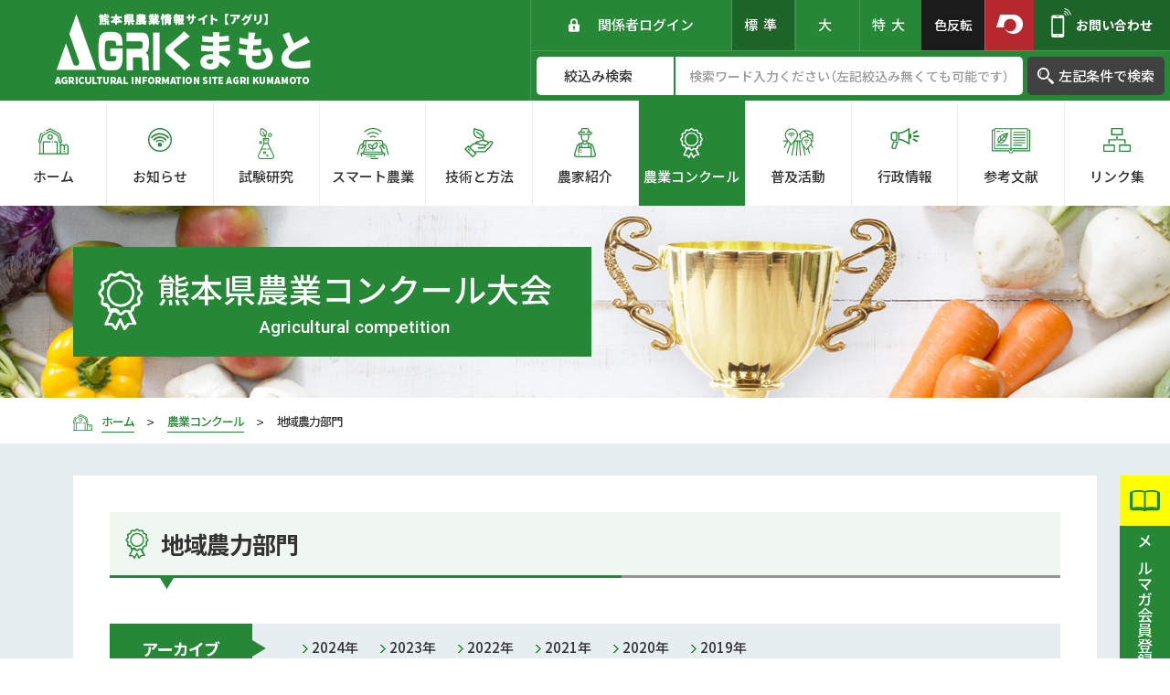

--- FILE ---
content_type: text/html; charset=UTF-8
request_url: https://agri-kumamoto.jp/contest/local/
body_size: 16734
content:
<!DOCTYPE html>
<html class="pc  no-js" lang="ja" prefix="og: http://ogp.me/ns#" data-view="preview" data-page="local" data-type="dir" data-root="/" data-assets="/wp-content/themes/agri-kumamoto_2019/assets/" id="top">

<head>
  <meta charset="utf-8">
  <meta http-equiv="X-UA-Compatible" content="IE=edge">
  <meta name="viewport" content="width=device-width, initial-scale=1">
    <title>地域農力部門｜農業コンクール｜アグリくまもと</title>
      <meta name="description" content="熊本県農業情報サイト「アグリくまもと」は、台風対策情報などの緊急情報や「スマート農業」に関する情報、最新の試験研究の成果など、農業経営に役立つ多彩な情報をワンストップで迅速に提供するホームページです。">
    <meta name="format-detection" content="telephone=no">
  <meta property="og:locale" content="ja_JP">
  <meta property="og:title" content="地域農力部門｜農業コンクール｜アグリくまもと">
      <meta property="og:description" content="熊本県農業情報サイト「アグリくまもと」は、台風対策情報などの緊急情報や「スマート農業」に関する情報、最新の試験研究の成果など、農業経営に役立つ多彩な情報をワンストップで迅速に提供するホームページです。">
    <meta property="og:type" content="article">
  <meta property="og:url" content="https://agri-kumamoto.jp/contest/local/">
  <meta property="og:image" content="https://agri-kumamoto.jp/wp-content/themes/agri-kumamoto_2019/assets/images/outside/og-image.jpg">
  <meta property="og:site_name" content="アグリくまもと">
  <meta name="twitter:card" content="summary_large_image">
  <meta name="twitter:title" content="地域農力部門｜農業コンクール｜アグリくまもと">
  <meta name="twitter:site" content="アグリくまもと">
  <meta name="twitter:url" content="https://agri-kumamoto.jp/contest/local/">
  <meta name="twitter:image:src" content="https://agri-kumamoto.jp/wp-content/themes/agri-kumamoto_2019/assets/images/outside/og-image.jpg">
  <meta name="apple-mobile-web-app-title" content="アグリくまもと">
  <meta name="application-name" content="アグリくまもと">
  <link rel="canonical" href="https://agri-kumamoto.jp/contest/local/">
  <link rel="shortcut icon" href="https://agri-kumamoto.jp/wp-content/themes/agri-kumamoto_2019/assets/images/outside/favicon.ico">
  <link rel="icon" href="https://agri-kumamoto.jp/wp-content/themes/agri-kumamoto_2019/assets/images/outside/favicon.ico">
  <link rel="apple-touch-icon-precomposed" href="https://agri-kumamoto.jp/wp-content/themes/agri-kumamoto_2019/assets/images/outside/apple-touch-icon.png">
  <link rel="stylesheet" href="https://cdn.jsdelivr.net/npm/yakuhanjp@3.3.1/dist/css/yakuhanjp.min.css">
  <link rel="stylesheet" href="https://agri-kumamoto.jp/wp-content/themes/agri-kumamoto_2019/assets/css/style.min.css?11910112153634
">
  <script>
    (function(html) {
      html.className = html.className.replace(/\bno-js\b/, 'js  ef')
    })(document.documentElement);
  </script>
  <script src="//ajax.googleapis.com/ajax/libs/webfont/1.6.26/webfont.js"></script>
  <script>
    WebFont.load({
      google: {
        families: ['Noto Sans JP:400,500,700', 'Roboto:400,500,700']
      },
      timeout: 2000,
    });
  </script>
      <!-- Global site tag (gtag.js) - Google Analytics -->
    <script async src="https://www.googletagmanager.com/gtag/js?id=UA-149020986-7"></script>
    <script>
      window.dataLayer = window.dataLayer || [];

      function gtag() {
        dataLayer.push(arguments);
      }
      gtag('js', new Date());

      gtag('config', 'UA-149020986-7');
    </script>
    <!-- Global site tag (gtag.js) - Google Analytics -->
    <script async src="https://www.googletagmanager.com/gtag/js?id=G-3K5K9MRKXB"></script>
    <script>
      window.dataLayer = window.dataLayer || [];

      function gtag() {
        dataLayer.push(arguments);
      }
      gtag('js', new Date());

      gtag('config', 'G-3K5K9MRKXB');
    </script>
    <meta name='robots' content='max-image-preview:large' />
<link rel='stylesheet' id='wp-block-library-css'  href='https://agri-kumamoto.jp/wp-includes/css/dist/block-library/style.min.css?ver=5.9.12' type='text/css' media='all' />
<style id='global-styles-inline-css' type='text/css'>
body{--wp--preset--color--black: #000000;--wp--preset--color--cyan-bluish-gray: #abb8c3;--wp--preset--color--white: #ffffff;--wp--preset--color--pale-pink: #f78da7;--wp--preset--color--vivid-red: #cf2e2e;--wp--preset--color--luminous-vivid-orange: #ff6900;--wp--preset--color--luminous-vivid-amber: #fcb900;--wp--preset--color--light-green-cyan: #7bdcb5;--wp--preset--color--vivid-green-cyan: #00d084;--wp--preset--color--pale-cyan-blue: #8ed1fc;--wp--preset--color--vivid-cyan-blue: #0693e3;--wp--preset--color--vivid-purple: #9b51e0;--wp--preset--gradient--vivid-cyan-blue-to-vivid-purple: linear-gradient(135deg,rgba(6,147,227,1) 0%,rgb(155,81,224) 100%);--wp--preset--gradient--light-green-cyan-to-vivid-green-cyan: linear-gradient(135deg,rgb(122,220,180) 0%,rgb(0,208,130) 100%);--wp--preset--gradient--luminous-vivid-amber-to-luminous-vivid-orange: linear-gradient(135deg,rgba(252,185,0,1) 0%,rgba(255,105,0,1) 100%);--wp--preset--gradient--luminous-vivid-orange-to-vivid-red: linear-gradient(135deg,rgba(255,105,0,1) 0%,rgb(207,46,46) 100%);--wp--preset--gradient--very-light-gray-to-cyan-bluish-gray: linear-gradient(135deg,rgb(238,238,238) 0%,rgb(169,184,195) 100%);--wp--preset--gradient--cool-to-warm-spectrum: linear-gradient(135deg,rgb(74,234,220) 0%,rgb(151,120,209) 20%,rgb(207,42,186) 40%,rgb(238,44,130) 60%,rgb(251,105,98) 80%,rgb(254,248,76) 100%);--wp--preset--gradient--blush-light-purple: linear-gradient(135deg,rgb(255,206,236) 0%,rgb(152,150,240) 100%);--wp--preset--gradient--blush-bordeaux: linear-gradient(135deg,rgb(254,205,165) 0%,rgb(254,45,45) 50%,rgb(107,0,62) 100%);--wp--preset--gradient--luminous-dusk: linear-gradient(135deg,rgb(255,203,112) 0%,rgb(199,81,192) 50%,rgb(65,88,208) 100%);--wp--preset--gradient--pale-ocean: linear-gradient(135deg,rgb(255,245,203) 0%,rgb(182,227,212) 50%,rgb(51,167,181) 100%);--wp--preset--gradient--electric-grass: linear-gradient(135deg,rgb(202,248,128) 0%,rgb(113,206,126) 100%);--wp--preset--gradient--midnight: linear-gradient(135deg,rgb(2,3,129) 0%,rgb(40,116,252) 100%);--wp--preset--duotone--dark-grayscale: url('#wp-duotone-dark-grayscale');--wp--preset--duotone--grayscale: url('#wp-duotone-grayscale');--wp--preset--duotone--purple-yellow: url('#wp-duotone-purple-yellow');--wp--preset--duotone--blue-red: url('#wp-duotone-blue-red');--wp--preset--duotone--midnight: url('#wp-duotone-midnight');--wp--preset--duotone--magenta-yellow: url('#wp-duotone-magenta-yellow');--wp--preset--duotone--purple-green: url('#wp-duotone-purple-green');--wp--preset--duotone--blue-orange: url('#wp-duotone-blue-orange');--wp--preset--font-size--small: 13px;--wp--preset--font-size--medium: 20px;--wp--preset--font-size--large: 36px;--wp--preset--font-size--x-large: 42px;}.has-black-color{color: var(--wp--preset--color--black) !important;}.has-cyan-bluish-gray-color{color: var(--wp--preset--color--cyan-bluish-gray) !important;}.has-white-color{color: var(--wp--preset--color--white) !important;}.has-pale-pink-color{color: var(--wp--preset--color--pale-pink) !important;}.has-vivid-red-color{color: var(--wp--preset--color--vivid-red) !important;}.has-luminous-vivid-orange-color{color: var(--wp--preset--color--luminous-vivid-orange) !important;}.has-luminous-vivid-amber-color{color: var(--wp--preset--color--luminous-vivid-amber) !important;}.has-light-green-cyan-color{color: var(--wp--preset--color--light-green-cyan) !important;}.has-vivid-green-cyan-color{color: var(--wp--preset--color--vivid-green-cyan) !important;}.has-pale-cyan-blue-color{color: var(--wp--preset--color--pale-cyan-blue) !important;}.has-vivid-cyan-blue-color{color: var(--wp--preset--color--vivid-cyan-blue) !important;}.has-vivid-purple-color{color: var(--wp--preset--color--vivid-purple) !important;}.has-black-background-color{background-color: var(--wp--preset--color--black) !important;}.has-cyan-bluish-gray-background-color{background-color: var(--wp--preset--color--cyan-bluish-gray) !important;}.has-white-background-color{background-color: var(--wp--preset--color--white) !important;}.has-pale-pink-background-color{background-color: var(--wp--preset--color--pale-pink) !important;}.has-vivid-red-background-color{background-color: var(--wp--preset--color--vivid-red) !important;}.has-luminous-vivid-orange-background-color{background-color: var(--wp--preset--color--luminous-vivid-orange) !important;}.has-luminous-vivid-amber-background-color{background-color: var(--wp--preset--color--luminous-vivid-amber) !important;}.has-light-green-cyan-background-color{background-color: var(--wp--preset--color--light-green-cyan) !important;}.has-vivid-green-cyan-background-color{background-color: var(--wp--preset--color--vivid-green-cyan) !important;}.has-pale-cyan-blue-background-color{background-color: var(--wp--preset--color--pale-cyan-blue) !important;}.has-vivid-cyan-blue-background-color{background-color: var(--wp--preset--color--vivid-cyan-blue) !important;}.has-vivid-purple-background-color{background-color: var(--wp--preset--color--vivid-purple) !important;}.has-black-border-color{border-color: var(--wp--preset--color--black) !important;}.has-cyan-bluish-gray-border-color{border-color: var(--wp--preset--color--cyan-bluish-gray) !important;}.has-white-border-color{border-color: var(--wp--preset--color--white) !important;}.has-pale-pink-border-color{border-color: var(--wp--preset--color--pale-pink) !important;}.has-vivid-red-border-color{border-color: var(--wp--preset--color--vivid-red) !important;}.has-luminous-vivid-orange-border-color{border-color: var(--wp--preset--color--luminous-vivid-orange) !important;}.has-luminous-vivid-amber-border-color{border-color: var(--wp--preset--color--luminous-vivid-amber) !important;}.has-light-green-cyan-border-color{border-color: var(--wp--preset--color--light-green-cyan) !important;}.has-vivid-green-cyan-border-color{border-color: var(--wp--preset--color--vivid-green-cyan) !important;}.has-pale-cyan-blue-border-color{border-color: var(--wp--preset--color--pale-cyan-blue) !important;}.has-vivid-cyan-blue-border-color{border-color: var(--wp--preset--color--vivid-cyan-blue) !important;}.has-vivid-purple-border-color{border-color: var(--wp--preset--color--vivid-purple) !important;}.has-vivid-cyan-blue-to-vivid-purple-gradient-background{background: var(--wp--preset--gradient--vivid-cyan-blue-to-vivid-purple) !important;}.has-light-green-cyan-to-vivid-green-cyan-gradient-background{background: var(--wp--preset--gradient--light-green-cyan-to-vivid-green-cyan) !important;}.has-luminous-vivid-amber-to-luminous-vivid-orange-gradient-background{background: var(--wp--preset--gradient--luminous-vivid-amber-to-luminous-vivid-orange) !important;}.has-luminous-vivid-orange-to-vivid-red-gradient-background{background: var(--wp--preset--gradient--luminous-vivid-orange-to-vivid-red) !important;}.has-very-light-gray-to-cyan-bluish-gray-gradient-background{background: var(--wp--preset--gradient--very-light-gray-to-cyan-bluish-gray) !important;}.has-cool-to-warm-spectrum-gradient-background{background: var(--wp--preset--gradient--cool-to-warm-spectrum) !important;}.has-blush-light-purple-gradient-background{background: var(--wp--preset--gradient--blush-light-purple) !important;}.has-blush-bordeaux-gradient-background{background: var(--wp--preset--gradient--blush-bordeaux) !important;}.has-luminous-dusk-gradient-background{background: var(--wp--preset--gradient--luminous-dusk) !important;}.has-pale-ocean-gradient-background{background: var(--wp--preset--gradient--pale-ocean) !important;}.has-electric-grass-gradient-background{background: var(--wp--preset--gradient--electric-grass) !important;}.has-midnight-gradient-background{background: var(--wp--preset--gradient--midnight) !important;}.has-small-font-size{font-size: var(--wp--preset--font-size--small) !important;}.has-medium-font-size{font-size: var(--wp--preset--font-size--medium) !important;}.has-large-font-size{font-size: var(--wp--preset--font-size--large) !important;}.has-x-large-font-size{font-size: var(--wp--preset--font-size--x-large) !important;}
</style>
<link rel='stylesheet' id='contact-form-7-css'  href='https://agri-kumamoto.jp/wp-content/plugins/contact-form-7/includes/css/styles.css?ver=5.6.4' type='text/css' media='all' />
<link rel='stylesheet' id='responsive-lightbox-swipebox-css'  href='https://agri-kumamoto.jp/wp-content/plugins/responsive-lightbox/assets/swipebox/swipebox.min.css?ver=1.5.2' type='text/css' media='all' />
<style id='akismet-widget-style-inline-css' type='text/css'>

			.a-stats {
				--akismet-color-mid-green: #357b49;
				--akismet-color-white: #fff;
				--akismet-color-light-grey: #f6f7f7;

				max-width: 350px;
				width: auto;
			}

			.a-stats * {
				all: unset;
				box-sizing: border-box;
			}

			.a-stats strong {
				font-weight: 600;
			}

			.a-stats a.a-stats__link,
			.a-stats a.a-stats__link:visited,
			.a-stats a.a-stats__link:active {
				background: var(--akismet-color-mid-green);
				border: none;
				box-shadow: none;
				border-radius: 8px;
				color: var(--akismet-color-white);
				cursor: pointer;
				display: block;
				font-family: -apple-system, BlinkMacSystemFont, 'Segoe UI', 'Roboto', 'Oxygen-Sans', 'Ubuntu', 'Cantarell', 'Helvetica Neue', sans-serif;
				font-weight: 500;
				padding: 12px;
				text-align: center;
				text-decoration: none;
				transition: all 0.2s ease;
			}

			/* Extra specificity to deal with TwentyTwentyOne focus style */
			.widget .a-stats a.a-stats__link:focus {
				background: var(--akismet-color-mid-green);
				color: var(--akismet-color-white);
				text-decoration: none;
			}

			.a-stats a.a-stats__link:hover {
				filter: brightness(110%);
				box-shadow: 0 4px 12px rgba(0, 0, 0, 0.06), 0 0 2px rgba(0, 0, 0, 0.16);
			}

			.a-stats .count {
				color: var(--akismet-color-white);
				display: block;
				font-size: 1.5em;
				line-height: 1.4;
				padding: 0 13px;
				white-space: nowrap;
			}
		
</style>
<script type='text/javascript' src='https://agri-kumamoto.jp/wp-includes/js/jquery/jquery.min.js?ver=3.6.0' id='jquery-core-js'></script>
<script type='text/javascript' src='https://agri-kumamoto.jp/wp-includes/js/jquery/jquery-migrate.min.js?ver=3.3.2' id='jquery-migrate-js'></script>
<script type='text/javascript' src='https://agri-kumamoto.jp/wp-content/plugins/responsive-lightbox/assets/swipebox/jquery.swipebox.min.js?ver=1.5.2' id='responsive-lightbox-swipebox-js'></script>
<script type='text/javascript' src='https://agri-kumamoto.jp/wp-includes/js/underscore.min.js?ver=1.13.1' id='underscore-js'></script>
<script type='text/javascript' src='https://agri-kumamoto.jp/wp-content/plugins/responsive-lightbox/assets/infinitescroll/infinite-scroll.pkgd.min.js?ver=4.0.1' id='responsive-lightbox-infinite-scroll-js'></script>
<script type='text/javascript' id='responsive-lightbox-js-before'>
var rlArgs = {"script":"swipebox","selector":"lightbox","customEvents":"","activeGalleries":true,"animation":true,"hideCloseButtonOnMobile":false,"removeBarsOnMobile":false,"hideBars":true,"hideBarsDelay":5000,"videoMaxWidth":1080,"useSVG":true,"loopAtEnd":false,"woocommerce_gallery":false,"ajaxurl":"https:\/\/agri-kumamoto.jp\/wp-admin\/admin-ajax.php","nonce":"8fbadaa996","preview":false,"postId":8245,"scriptExtension":false};
</script>
<script type='text/javascript' src='https://agri-kumamoto.jp/wp-content/plugins/responsive-lightbox/js/front.js?ver=2.5.3' id='responsive-lightbox-js'></script>
		<style type="text/css" id="wp-custom-css">
			.add_news_listMovie{position:relative;width:100%;padding-top:56.25%;}
.add_news_listMovie iframe{position:absolute;top:0;left:0;width:100%!important;height:100%!important;}
#main-content .p-parts-magazine-form label:has(input) {display: inline-block;    padding-right: 2em;}		</style>
		</head>

<body>
  <input type="checkbox" id="state-drawer" class="l-state">
  <div class="l-state-for">

    <header class="l-header new" id="header" >
      <div class="l-header-skip">
        <a href="#main-content">このページの本文へ移動</a>
      </div>

      <div class="l-header__inner js-clone">
        <div class="l-header-main">
          <h1 class="l-header-logo">
            <a href="https://agri-kumamoto.jp/">
              <img src="https://agri-kumamoto.jp/wp-content/themes/agri-kumamoto_2019/assets/images/common/logo-header.png" srcset="https://agri-kumamoto.jp/wp-content/themes/agri-kumamoto_2019/assets/images/common/logo-header.png 1x,
                      https://agri-kumamoto.jp/wp-content/themes/agri-kumamoto_2019/assets/images/common/logo-header@2x.png 2x" width="280" height="77" alt="熊本県農業情報サイト 【アグリ】 AGRIくまもと">
            </a>
          </h1>

          <div class="l-header-info">
            <div class="l-header-login">
                              <a href="https://agri-kumamoto.jp/wp-login.php">
                  <svg class="c-icon c-icon--i-lock" width="12" height="15" aria-hidden="true">
                    <use xlink:href="#i-lock"></use>
                  </svg>
                  <span>関係者ログイン</span>
                </a>
                          </div>
            <div class="l-header-size">
              <button class="size-button is-active" data-font="62.5">標準</button>
              <button class="size-button" data-font="68">大</button>
              <button class="size-button" data-font="73.5">特大</button>
            </div>
            <div tabIndex="0" class="l-header-color">
              <span class="l-header-color__btn">色反転</span>
            </div>
            <div class="l-header-link">
              <a href="https://www.pref.kumamoto.jp/index2.html" target="_blank" rel="noopener" class="l-header-link--kumamoto">
                <i class="c-icon-sprite" data-icon-sprite="kumamoto-logo"></i>
              </a>
            </div>
            <div class="l-header-contact">
              <a tabIndex="0" href="https://agri-kumamoto.jp/contact/">
                <svg class="c-icon c-icon--i-phone" width="22" height="32" aria-hidden="true">
                  <use xlink:href="#i-phone"></use>
                </svg>
                <p>お問い合わせ</p>
              </a>
            </div>
            <div class="l-header-search">
              <form method="get" class="searchform" action="https://agri-kumamoto.jp/">
                <fieldset class="set-select">
                  <legend class="u-n">絞込み検索</legend>
                  <select name='post_type'>
                    <option value="" hidden>絞込み検索</option>
                    <option value="">未設定</option>
                    <option value="experimental">試験研究</option>
                    <option value="smart">スマート農業</option>
                    <option value="cultivation">技術と方法</option>
                    <option value="farmer">農家紹介</option>
                    <option value="contest">技術と方法</option>
                    <option value="cultivation">農業コンクール</option>
                    <option value="dissemination">普及活動</option>
                    <option value="administration">行政情報</option>
                    <option value="reference">参考文献</option>
                                      </select>
                </fieldset>
                <fieldset class="set-input">
                  <legend class="u-n">サイト内検索</legend>
                  <input type="text" placeholder="検索ワード入力ください（左記絞込み無くても可能です）" name="s">
                </fieldset>
                <button type="submit">
                  <svg class="c-icon c-icon--i-glass" width="18" height="18" aria-hidden="true">
                    <use xlink:href="#i-glass"></use>
                  </svg>
                  <span>左記条件で検索</span>
                </button>
              </form>
            </div>
          </div>
        </div>

        <div class="l-header-nav" data-color-change="link">
          <nav class="l-nav" id="nav" data-get-current>
            <ul data-nav-item="10" class="c-list">
              <li>
                <a href="https://agri-kumamoto.jp/" class="is-home">
                  <svg class="c-icon c-icon--i-home" width="33" height="29" aria-hidden="true">
                    <use xlink:href="#i-home"></use>
                  </svg>
                  <p>ホーム</p>
                </a>
              </li>
              <li>
                <a href="https://agri-kumamoto.jp/news/">
                  <svg class="c-icon c-icon--i-wifi-circle" width="26" height="26" aria-hidden="true">
                    <use xlink:href="#i-wifi-circle"></use>
                  </svg>
                  <p>お知らせ</p>
                </a>
              </li>
              <li>
                <a href="https://agri-kumamoto.jp/experimental/">
                  <svg class="c-icon c-icon--i-frasco" width="18" height="34" aria-hidden="true">
                    <use xlink:href="#i-frasco"></use>
                  </svg>
                  <p>試験研究</p>
                </a>
              </li>
              <li>
                <a href="https://agri-kumamoto.jp/smart/">
                  <svg class="c-icon c-icon--i-smart-farm" width="36" height="34" aria-hidden="true">
                    <use xlink:href="#i-smart-farm"></use>
                  </svg>
                  <p>スマート農業</p>
                </a>
              </li>
              <li>
                <a href="https://agri-kumamoto.jp/cultivation/">
                  <svg class="c-icon c-icon--i-hand-leaf" width="32" height="32" aria-hidden="true">
                    <use xlink:href="#i-hand-leaf"></use>
                  </svg>
                  <p>技術と方法</p>
                </a>
              </li>
              <li>
                <a href="https://agri-kumamoto.jp/farmer/">
                  <svg class="c-icon c-icon--i-farmer" width="24" height="32" aria-hidden="true">
                    <use xlink:href="#i-farmer"></use>
                  </svg>
                  <p>農家紹介</p>
                </a>
              </li>
              <li>
                <a href="https://agri-kumamoto.jp/contest/">
                  <svg class="c-icon c-icon--i-medal" width="25" height="33" aria-hidden="true">
                    <use xlink:href="#i-medal"></use>
                  </svg>
                  <p><span class="c-phrase">農業</span><span class="c-phrase">コンクール</span></p>
                </a>
              </li>
              <li>
                <a href="https://agri-kumamoto.jp/dissemination/">
                  <svg class="c-icon c-icon--i-farm-pin" width="33" height="31" aria-hidden="true">
                    <use xlink:href="#i-farm-pin"></use>
                  </svg>
                  <p>普及活動</p>
                </a>
              </li>
              <li>
                <a href="https://agri-kumamoto.jp/administration/">
                  <svg class="c-icon c-icon--i-megaphone" width="32" height="23" aria-hidden="true">
                    <use xlink:href="#i-megaphone"></use>
                  </svg>
                  <p>行政情報</p>
                </a>
              </li>
              <li>
                <a href="https://agri-kumamoto.jp/reference/">
                  <svg class="c-icon c-icon--i-farm-book" width="42" height="28" aria-hidden="true">
                    <use xlink:href="#i-farm-book"></use>
                  </svg>
                  <p>参考文献</p>
                </a>
              </li>
              <li>
                <a href="https://agri-kumamoto.jp/link/">
                  <svg class="c-icon c-icon--i-root" width="30" height="26" aria-hidden="true">
                    <use xlink:href="#i-root"></use>
                  </svg>
                  <p>リンク集</p>
                </a>
              </li>
                          </ul>
          </nav>
        </div>
      </div>
    </header>

          <div class="l-hero  l-hero--contest">
        <div class="l-hero__inner">
          <div class="l-hero-heading">
            <div class="l-hero-heading__icon">
              <svg class="c-icon c-icon--i-medal" width="50" height="65" aria-hidden="true">
                <use xlink:href="#i-medal"></use>
              </svg>
            </div>
            <div class="l-hero-heading__text">
              <h2>熊本県農業コンクール大会</h2>
              <p>Agricultural competition</p>
            </div>
          </div>
        </div>
      </div>

      <div class="p-breadcrumns-cover" data-color-change>
        <div class="p-breadcrumns">
          <div class="p-breadcrumns__inner  c-container">
            <span class="p-breadcrumns__item" itemscope itemtype="http://data-vocabulary.org/Breadcrumb">
              <a class="p-breadcrumns__link  p-breadcrumns__link--home" href="https://agri-kumamoto.jp/" itemprop="url">
                <svg class="c-icon c-icon--i-home" width="21" height="18" aria-hidden="true">
                  <use xlink:href="#i-home"></use>
                </svg>
                <span class="p-breadcrumns__title" itemprop="title">ホーム</span>
              </a>
            </span>
                            <span class="p-breadcrumns__item" itemscope="" itemtype="http://data-vocabulary.org/Breadcrumb">
                  <a class="p-breadcrumns__link" href="https://agri-kumamoto.jp/contest/" itemprop="url">
                    <span class="p-breadcrumns__title" itemprop="title">農業コンクール</span>
                  </a>
                </span>
                <span class="p-breadcrumns__item">
                  <span class="p-breadcrumns__title">地域農力部門</span>
                </span>
                        </div>
        </div>
      </div>
    
    <div class="l-wrapper" id="wrapper">
      <noscript>
        <div class="l-nojs">
          <div class="c-container">
            <p>JavaScript を有効にしてご利用ください。</p>
          </div>
        </div><!-- /.l-nojs -->
      </noscript>

      <div class="l-content">
        <div class="l-content__inner">
          <div class="l-area">
            <div class="l-area__inner">
              <main class="l-area__main" id="main-content" role="main">

                                  <div class="p-parts-magazine">
                    <div class="p-parts-magazine__inner js-magazine">
                      <a href="https://agri-kumamoto.jp/magazine/" class="c-mb20">
                        <div class="p-parts-magazine__icon">
                          <svg class="c-icon c-icon--i-book" width="33" height="23" aria-hidden="true">
                            <use xlink:href="#i-book"></use>
                          </svg>
                        </div>
                        <div class="p-parts-magazine__text u-bg-main">
                          <p>メルマガ会員登録募集中</p>
                        </div>
                      </a>

                      <a href="https://agri-kumamoto.jp/management_simulation/">
                        <div class="p-parts-magazine__icon">
                          <svg class="c-icon c-icon--i-calculator" width="27" height="36" aria-hidden="true">
                            <use xlink:href="#i-calculator"></use>
                          </svg>
                        </div>
                        <div class="p-parts-magazine__text u-bg-blue-v2">
                          <p>経営シミュレーション</p>
                        </div>
                      </a>
                    </div>
                  </div>
                                <!-- End header.php -->
<div class="p-contest-list  p-contest-detail  u-bg-shadow-blue">
  <div class="p-template">
    <div class="p-template-item" data-color-change>
      <div class="p-template-heading">
        <svg class="c-icon c-icon--i-medal" width="26" height="33" aria-hidden="true"><use xlink:href="#i-medal"></use></svg>
        <h3>地域農力部門</h3>
      </div>

      <div class="p-template-archive  p-template-archive--top">
  <div class="p-template-archive__heading">
    <p>アーカイブ</p>
  </div>
  <div class="p-template-archive__list">
    <ul class="c-list">
      <li><a href="https://agri-kumamoto.jp/contest/local/">2024年</a></li>
      <li><a href="https://agri-kumamoto.jp/contest/local/data_2023/">2023年</a></li>
      <li><a href="https://agri-kumamoto.jp/contest/local/data_2022/">2022年</a></li>
      <li><a href="https://agri-kumamoto.jp/contest/local/data_2021/">2021年</a></li>
      <li><a href="https://agri-kumamoto.jp/contest/local/data_2020/">2020年</a></li>
      <li><a href="https://agri-kumamoto.jp/contest/local/data_2019/">2019年</a></li>
    </ul>
  </div>
</div>


      <div class="p-template-heading__type1">
        <h4 class="p-template-heading__inner">2024年</h4>
      </div>
      <div class="p-contest-detail__list">
        <div class="p-contest-detail__listItem  icon  icon--gold">
          <div class="p-contest-detail__listItem__inner">
            <div class="p-contest-detail__listPic">
              <div class="js-objectfit">
                <img src="https://agri-kumamoto.jp/wp-content/themes/agri-kumamoto_2019/assets/images/page/contest/2024/img-contest-local-01.jpg"
                  srcset="https://agri-kumamoto.jp/wp-content/themes/agri-kumamoto_2019/assets/images/page/contest/2024/img-contest-local-01@2x.jpg 2x"
                   width="320" height="210" alt="">
              </div>
            </div>
            <div class="p-contest-detail__listContent">
              <div class="p-contest-detail__listContent__headind">
                <p class="name">菜摘館生産者出荷協力会<br>藤本 美穂子さん</p>
                <p class="location">八代（八代市）</p>
              </div>
              <p class="p-contest-detail__listContent__text">全会員がくまもとグリーン農業生産宣言を行い、環境保全型農業に取り組む。農産物や加工品は菜摘館での販売の他、熊本市内でのPR販売や学校給食に提供。会員のほとんどが女性で、菜摘館の企画・運営に積極的に関与。販売や運営参加により女性の自立を促進。イベントを主催するとともに、地域の行事に積極的に協力し、くまもとふるさと食の名人(現２人)は料理体験の講師や加工品の提供、食育に取り組んでいる。新規就農者７名の販売活動を応援。菜摘館は地域になくてはならない存在。</p>
            </div>
          </div>
        </div>
        <div class="p-contest-detail__listItem  icon  icon--silver">
          <div class="p-contest-detail__listItem__inner">
            <div class="p-contest-detail__listPic">
              <div class="js-objectfit">
                <img loading="lazy" src="https://agri-kumamoto.jp/wp-content/themes/agri-kumamoto_2019/assets/images/page/contest/2024/img-contest-local-02.jpg"
                  srcset="https://agri-kumamoto.jp/wp-content/themes/agri-kumamoto_2019/assets/images/page/contest/2024/img-contest-local-02@2x.jpg 2x"
                   width="320" height="210" alt="">
              </div>
            </div>
            <div class="p-contest-detail__listContent">
              <div class="p-contest-detail__listContent__headind">
                <p class="name">あさぎり薬草 合同会社<br>那須 健助さん</p>
                <p class="location">球磨（あさぎり町）</p>
              </div>
              <p class="p-contest-detail__listContent__text">薬用作物の生産者14名が中心となって運営している合同会社で、くま薬草生産組合員(147戸)が生産したミシマサイコ等のとりまとめと検品、(株)ツムラへの出荷を担っている。また、残留農薬検査、農薬登録拡大試験、ミシマサイコ根の洗浄等での障がい者雇用に取り組むとともに、新規作付者に対する講習会や経費の補助、専用機械貸出等を実施し、定着を支援。その結果、ミシマサイコが葉たばこを補完する基幹品目として地域に定着し、国内最大の産地となった。</p>
            </div>
          </div>
        </div>
        <div class="p-contest-detail__listItem  icon  icon--silver">
          <div class="p-contest-detail__listItem__inner">
            <div class="p-contest-detail__listPic">
              <div class="js-objectfit">
                <img loading="lazy" src="https://agri-kumamoto.jp/wp-content/themes/agri-kumamoto_2019/assets/images/page/contest/2024/img-contest-local-03.jpg"
                  srcset="https://agri-kumamoto.jp/wp-content/themes/agri-kumamoto_2019/assets/images/page/contest/2024/img-contest-local-03@2x.jpg 2x"
                   width="320" height="210" alt="">
              </div>
            </div>
            <div class="p-contest-detail__listContent">
              <div class="p-contest-detail__listContent__headind">
                <p class="name">株式会社 イノP<br>宮川 将人さん</p>
                <p class="c-fs12">（イノPのみなさんで右から２人目が宮川さん）</p>
                <p class="location">宇城（宇城市）</p>
              </div>
              <p class="p-contest-detail__listContent__text">「地域と畑は自分たちで守る」を合言葉に「くまもと☆農家ハンター」の交流活動（130人規模）に発展。培ったノウハウをセミナーや現地講習で他の地域へ広める活動を精力的に実施。捕獲した鳥獣の有効活用のためにジビエ加工施設を建設。加工に不適なイノシシを粉末化し、耕作放棄地再生に利用した上でサツマイモ等を栽培し、保育園児の農業体験を実施。これらの取組みの観光コンテンツ化にも着手。</p>
            </div>
          </div>
        </div>
        <div class="p-contest-detail__listItem  icon  icon--silver">
          <div class="p-contest-detail__listItem__inner">
            <div class="p-contest-detail__listPic">
              <div class="js-objectfit">
                <img loading="lazy" src="https://agri-kumamoto.jp/wp-content/themes/agri-kumamoto_2019/assets/images/page/contest/2024/img-contest-local-04.jpg"
                  srcset="https://agri-kumamoto.jp/wp-content/themes/agri-kumamoto_2019/assets/images/page/contest/2024/img-contest-local-04@2x.jpg 2x"
                   width="320" height="210" alt="">
              </div>
            </div>
            <div class="p-contest-detail__listContent">
              <div class="p-contest-detail__listContent__headind">
                <p class="name">株式会社 うさぎ農園<br>月野 亜衣さん・陽さん</p>
                <p class="location">菊池（合志市）</p>
              </div>
              <p class="p-contest-detail__listContent__text">約６haの農地にイタリア野菜等年間約200種の野菜や米、麦、大豆等を、緑肥施用による土づくりと無農薬・無化学肥料で栽培。自社農園産品や近隣生産者の米・野菜を原料に様々な商品を製造し、ネット、自社店舗、無人店舗で直売する他、移動販売車でマルシェ出店。亜衣氏は野菜ソムリエ資格や教師経験を活かし、オンライン料理教室やオリジナルレシピ帖等により情報発信。地元の福祉施設と連携し、障がい者の働きの場を提供。</p>
            </div>
          </div>
        </div>
        <div class="p-contest-detail__listItem  icon  icon--silver">
          <div class="p-contest-detail__listItem__inner">
            <div class="p-contest-detail__listPic">
              <div class="js-objectfit">
                <img loading="lazy" src="https://agri-kumamoto.jp/wp-content/themes/agri-kumamoto_2019/assets/images/page/contest/2024/img-contest-local-05.jpg"
                  srcset="https://agri-kumamoto.jp/wp-content/themes/agri-kumamoto_2019/assets/images/page/contest/2024/img-contest-local-05@2x.jpg 2x"
                   width="320" height="210" alt="">
              </div>
            </div>
            <div class="p-contest-detail__listContent">
              <div class="p-contest-detail__listContent__headind">
                <p class="name">株式会社 農業生産法人ホワイトファーム<br>中園 博也さん</p>
                <p class="location">鹿本（菊池市（ニラ農場は山鹿市））</p>
              </div>
              <p class="p-contest-detail__listContent__text">中園化学(株)(ホワイト急便)関連会社。鹿央町でニラ8ha（減農薬・減化学肥料）、菊池市で水稲6.5ha（無農薬・無化学肥料）を栽培。ニラは食品関連企業、外食チェーンに供給。集出荷施設を整備し、障がい者福祉サービス事業者に業務委託。近年は外国人技能実習生等も雇用。周年安定出荷とJGAP取得により安定した販路を獲得。山鹿市と「ニラの生産拡大に伴う地域調和に関する協定」を締結し、地元優先で雇用を確保。</p>
            </div>
          </div>
        </div>
        <div class="p-contest-detail__listItem  icon  icon--silver">
          <div class="p-contest-detail__listItem__inner">
            <div class="p-contest-detail__listPic">
              <div class="js-objectfit">
                <img loading="lazy" src="https://agri-kumamoto.jp/wp-content/themes/agri-kumamoto_2019/assets/images/page/contest/2024/img-contest-local-06.jpg"
                  srcset="https://agri-kumamoto.jp/wp-content/themes/agri-kumamoto_2019/assets/images/page/contest/2024/img-contest-local-06@2x.jpg 2x"
                   width="320" height="210" alt="">
              </div>
            </div>
            <div class="p-contest-detail__listContent">
              <div class="p-contest-detail__listContent__headind">
                <p class="name">熊本市農業協同組合園芸部会東部ピーマン部会<br>桝田 大介さん</p>
                <p class="location">熊本（熊本市）</p>
              </div>
              <p class="p-contest-detail__listContent__text">ＪＡ熊本市管内の組合員でエースピーマンの共販に賛同する園芸農家で組織。天敵を利用した農薬使用削減、有機物(稲わら、堆肥等)投入による土づくり、土壌分析に基づく施肥管理により、収量・品質向上と資材・労力削減に取り組む。H29年には全部会員が天敵導入し、農薬使用回数が概ね半減するとともに平均単収と平均単価が増加。市内約300校の給食への食材提供、地元小中学校への出前授業、高校とのコラボ商品開発を実施。</p>
            </div>
          </div>
        </div>
        <div class="p-contest-detail__listItem  icon  icon--silver">
          <div class="p-contest-detail__listItem__inner">
            <div class="p-contest-detail__listPic">
              <div class="js-objectfit">
                <img loading="lazy" src="https://agri-kumamoto.jp/wp-content/themes/agri-kumamoto_2019/assets/images/page/contest/2024/img-contest-local-07.jpg"
                  srcset="https://agri-kumamoto.jp/wp-content/themes/agri-kumamoto_2019/assets/images/page/contest/2024/img-contest-local-07@2x.jpg 2x"
                   width="320" height="210" alt="">
              </div>
            </div>
            <div class="p-contest-detail__listContent">
              <div class="p-contest-detail__listContent__headind">
                <p class="name">ＪＡあしきたファーマーズマーケット「でこぽん」出荷者協議会<br>道園 浩二さん</p>
                <p class="location">芦北（芦北町）</p>
              </div>
              <p class="p-contest-detail__listContent__text">ＪＡ出荷規定を守り、生産履歴記帳を徹底することで農産物出荷の信頼性を確保。加工部門ではHACCPの考えに基づく食品衛生管理講習会実施。米、サラダタマネギ、デコポンのPRと地域食文化継承にも取り組む。優績者表彰により出荷者のモチベーションアップ。令和２年７月豪雨直後には会員が結集し、早期復興を果たした。同施設は地域にとってなくてはならない存在。</p>
            </div>
          </div>
        </div>
        <div class="p-contest-detail__listItem  icon  icon--silver">
          <div class="p-contest-detail__listItem__inner">
            <div class="p-contest-detail__listPic p-contest-detail__listPic--green">
              <div class="js-objectfit">
                <img loading="lazy" src="https://agri-kumamoto.jp/wp-content/themes/agri-kumamoto_2019/assets/images/page/contest/2024/img-contest-local-08.jpg"
                  srcset="https://agri-kumamoto.jp/wp-content/themes/agri-kumamoto_2019/assets/images/page/contest/2024/img-contest-local-08@2x.jpg 2x"
                   width="320" height="210" alt="">
              </div>
            </div>
            <div class="p-contest-detail__listContent">
              <div class="p-contest-detail__listContent__headind">
                <p class="name u-textleft">特定非営利活動法人 ORGANIC SMILE<br>大宮 隆博さん</p>
                <p class="location">上益城（山都町）</p>
              </div>
              <p class="p-contest-detail__listContent__text">「BLOF理論」に基づく有機農業の技術と実践的農業経営を学ぶ「有機の学校」を運営。年間24日（120時間）の講義・実習を実施。過去２年間の卒業生は28人。卒業後独立就農希望者には、町等と連携して地元農家での研修や住居・農地のあっせん、売り先の紹介を行うなど支援している。その他、町のオーガニックビレッジ事業に協力し、有機農業関連講習会を受託。企業、大学、行政、団体等からの視察・研修を受け入れている。</p>
            </div>
          </div>
        </div>
        <div class="p-contest-detail__listItem  icon  icon--silver">
          <div class="p-contest-detail__listItem__inner">
            <div class="p-contest-detail__listPic">
              <div class="js-objectfit">
                <img loading="lazy" src="https://agri-kumamoto.jp/wp-content/themes/agri-kumamoto_2019/assets/images/page/contest/2024/img-contest-local-09.jpg"
                  srcset="https://agri-kumamoto.jp/wp-content/themes/agri-kumamoto_2019/assets/images/page/contest/2024/img-contest-local-09@2x.jpg 2x"
                   width="320" height="210" alt="">
              </div>
            </div>
            <div class="p-contest-detail__listContent">
              <div class="p-contest-detail__listContent__headind">
                <p class="name">農事組合法人 久石ファーム<br>藤原 孝誠さん</p>
                <p class="location">阿蘇（南阿蘇村）</p>
              </div>
              <p class="p-contest-detail__listContent__text">地区農地の半分以上(30ha)を集積し、構成員が施設園芸に専念できるように水稲、麦、ソバ、飼料を耕作する他、基幹作業請負や耕畜連携に取り組む。新規にもち麦を導入し、自社商品化することで収益向上を図る。代表が運営する農村体験組織と連携し、農業農村体験や南阿蘇カルデラトレイル、阿蘇ロックフェス等での農産物PRを実施。役員３人が県認定南阿蘇村研修生受入協議会に登録し、研修生にアスパラ、トマト栽培を指導。</p>
            </div>
          </div>
        </div>
        <div class="p-contest-detail__listItem  icon  icon--silver">
          <div class="p-contest-detail__listItem__inner">
            <div class="p-contest-detail__listPic">
              <div class="js-objectfit">
                <img loading="lazy" src="https://agri-kumamoto.jp/wp-content/themes/agri-kumamoto_2019/assets/images/page/contest/2024/img-contest-local-10.jpg"
                  srcset="https://agri-kumamoto.jp/wp-content/themes/agri-kumamoto_2019/assets/images/page/contest/2024/img-contest-local-10@2x.jpg 2x"
                   width="320" height="210" alt="">
              </div>
            </div>
            <div class="p-contest-detail__listContent">
              <div class="p-contest-detail__listContent__headind">
                <p class="name">本渡五和農業協同組合果樹部会青年部<br>倉田 政幸さん</p>
                <p class="location">天草（天草市）</p>
              </div>
              <p class="p-contest-detail__listContent__text">部員の資質向上のため、産地視察、市場交流を毎年実施する他、定期的に勉強会を開催。担い手の高齢化が進む中、高齢者には困難な施設デコポンのビニル被覆作業や温州、ポンカン、デコポンの縮間伐作業を受託し、耕地と産地の維持・発展に貢献。本渡・五和地区の小学生、保育園児等２千人以上を対象にポンカンの提供や紙芝居を実施し、食育と地産地消推進を図る。取引先の熊本市内店舗等で対面販売による交流・販促活動を実施。</p>
            </div>
          </div>
        </div>
        <div class="p-contest-detail__listItem  icon  icon--silver">
          <div class="p-contest-detail__listItem__inner">
            <div class="p-contest-detail__listPic p-contest-detail__listPic--green">
              <div class="js-objectfit">
                <img loading="lazy" src="https://agri-kumamoto.jp/wp-content/themes/agri-kumamoto_2019/assets/images/page/contest/2024/img-contest-local-11.jpg"
                  srcset="https://agri-kumamoto.jp/wp-content/themes/agri-kumamoto_2019/assets/images/page/contest/2024/img-contest-local-11@2x.jpg 2x"
                   width="320" height="210" alt="">
              </div>
            </div>
            <div class="p-contest-detail__listContent">
              <div class="p-contest-detail__listContent__headind">
                <p class="name">有限会社 原農場<br>原 靖さん</p>
                <p class="location">玉名（南関町）</p>
              </div>
              <p class="p-contest-detail__listContent__text">地元企業と共同で直売所「なんかんいきいき村」を開業し、青果・菓子・パン・総菜部門を運営する。当該部門の売上高は県内直売所中でかなり上位。農業経営面積15haの６割でエノキダケ廃菌床投入による土づくりを行い、有機JAS基準に準じた栽培の野菜及び水稲を生産。直売所で販売する他、ふるさと納税返礼品に供する。地元小学生の１年間にわたる農業体験学習、県内農高生徒の現場実習の受入れ、社員の人材育成にも尽力されている。</p>
            </div>
          </div>
        </div>
      </div>
    </div>
    <div class="p-template-item" data-template-type="contest-group" data-color-change>
      <div class="p-template-heading">
        <svg class="c-icon c-icon--i-medal" width="26" height="33" aria-hidden="true"><use xlink:href="#i-medal"></use></svg>
        <h3>各部門紹介</h3>
      </div>
      <div class="p-template-item__group  p-template-item__group--half">
        <ul class="c-list">

          <li id="group-new">
            <div class="p-template-item__groupHeading">
              <svg class="c-icon c-icon--i-medal" width="26" height="33" aria-hidden="true"><use xlink:href="#i-medal"></use></svg>
              <p>新人王部門</p>
            </div>
            <div class="p-template-item__groupContent">
              <div class="p-template-item__groupContent--inner">
                <p>自らの目標のもとに経営・生産技術の改善に意欲的に取り組み、次世代を担う者として地域の振興発展に寄与している就農後おおむね8年以内の農業者又は農業を営む法人</p>
                <div class="p-btn p-btn--w260 p-btn--h50 p-btn--white p-btn--bg-main">
              <a href="https://agri-kumamoto.jp/contest/new/">
                <svg class="c-icon c-icon--i-arrow-right" width="6" height="9" aria-hidden="true"><use xlink:href="#i-arrow-right"></use></svg>
                <span class="p-btn__text">新人王部門受賞者はこちら</span>
              </a>
              </div>
            </div>
            </div>
          </li>

          <li id="group-management">
            <div class="p-template-item__groupHeading">
              <svg class="c-icon c-icon--i-medal" width="26" height="33" aria-hidden="true"><use xlink:href="#i-medal"></use></svg>
              <p>経営体部門</p>
            </div>
            <div class="p-template-item__groupContent">
              <div class="p-template-item__groupContent--inner">
                <p>経営・生産技術の改善に積極的に取り組み、ゆとりある経営を実践し、地域農業の振興と地域の活性化に寄与している農業者、農業を営む法人又は組織集団</p>
                <div class="p-btn p-btn--w260 p-btn--h50 p-btn--white p-btn--bg-main">
                  <a href="https://agri-kumamoto.jp/contest/management/">
                    <svg class="c-icon c-icon--i-arrow-right" width="6" height="9" aria-hidden="true"><use xlink:href="#i-arrow-right"></use></svg>
                    <span class="p-btn__text">経営体部門受賞者はこちら</span>
                  </a>
                </div>
              </div>
            </div>
          </li>
        </ul>
      </div>
    </div>
    <div class="p-template-item" data-template-type="area-address" data-color-change>
      <div class="p-template-heading">
        <svg class="c-icon c-icon--i-medal" width="26" height="33" aria-hidden="true"><use xlink:href="#i-medal"></use></svg>
        <h3>熊本県農業コンクール大会についてのお問い合わせは</h3>
      </div>
      <div class="p-template-item__list">
        <h3>熊本県農業コンクール大会事務局</h3>
        <ul class="c-list">
          <li>
            <h3>熊本県　農林水産部　生産経営局　農業技術課</h3>
            <p><span>〒862-8570</span><span>熊本市中央区水前寺6-18-1</span></p>
            <p><span>電話：<a href="tel:096-333-2380">096-333-2380</a></span><span>FAX ：096-381-8491</span></p>
          </li>
        </ul>
      </div>
      <div class="p-template-item__list">
        <h3>各地方大会事務局</h3>
        <ul class="c-list">
          <li>
            <h3>県央広域本部 農林部 農業普及・振興課</h3>
            <p><span>〒860-0831</span><span>熊本市中央区八王寺1-20</span></p>
            <p><span>電話：<a href="tel:096-273-9672">096-273-9672</a></span><span>FAX ：096-353-4761</span></p>
          </li>

          <li>
            <h3>県北広域本部 阿蘇地域振興局 農業普及・振興課</h3>
            <p><span>〒869-2612</span><span>阿蘇市一の宮町宮地2402</span></p>
            <p><span>電話：<a href="tel:0967-22-1115">0967-22-1115</a></span><span>FAX ：0967-22-3563</span></p>
          </li>

          <li>
            <h3>県央広域本部 宇城地域振興局 農業普及・振興課</h3>
            <p><span>〒869-0532</span><span>宇城市松橋町久具400-1</span></p>
            <p><span>電話：<a href="tel:0964-32-2119">0964-32-2119</a></span><span>FAX ：0964-32-0373</span></p>
          </li>

          <li>
            <h3>県南広域本部 農林水産部 農業普及・振興課</h3>
            <p><span>〒866-8555</span><span>八代市西片町1660</span></p>
            <p><span>電話：<a href="tel:0965-33-3512">0965-33-3512</a></span><span>FAX ：0965-33-4540</span></p>
          </li>

          <li>
            <h3>県央広域本部 上益城地域振興局 農業普及・振興課</h3>
            <p><span>〒861-3206</span><span>上益城郡御船町辺田見396-1</span></p>
            <p><span>電話：<a href="tel:096-282-3010">096-282-3010</a></span><span>FAX ：096-282-0303</span></p>
          </li>

          <li>
            <h3>県南広域本部 芦北地域振興局 農業普及・振興課</h3>
            <p><span>〒869-5461</span><span>葦北郡芦北町芦北2670</span></p>
            <p><span>電話：<a href="tel:0966-82-5194">0966-82-5194</a></span><span>FAX ：0966-82-2373</span></p>
          </li>

          <li>
            <h3>県北広域本部 農林水産部 農業普及・振興課</h3>
            <p><span>〒861-1331</span><span>菊池市隈府1272-10</span></p>
            <p><span>電話：<a href="tel:0968-25-4160">0968-25-4160</a></span><span>FAX ：0968-25-5401</span></p>
          </li>

          <li>
            <h3>県南広域本部 球磨地域振興局 農業普及・振興課</h3>
            <p><span>〒868-8503</span><span>人吉市西間下町86-1</span></p>
            <p><span>電話：<a href="tel:0966-24-4117">0966-24-4117</a></span><span>FAX ：0966-24-4144</span></p>
          </li>

          <li>
            <h3>県北広域本部 玉名地域振興局 農業普及・振興課</h3>
            <p><span>〒865-0016</span><span>玉名市岩崎1004-1</span></p>
            <p><span>電話：<a href="tel:0968-74-2135">0968-74-2135</a></span><span>FAX ：0968-74-2194</span></p>
          </li>

          <li>
            <h3>天草広域本部 農林水産部 農業普及・振興課</h3>
            <p><span>〒863-0013</span><span>天草市今釜新町3530</span></p>
            <p><span>電話：<a href="tel:0969-22-4262">0969-22-4262</a></span><span>FAX ：0969-22-5054</span></p>
          </li>

          <li>
            <h3>県北広域本部 鹿本地域振興局 農業普及・振興課</h3>
            <p><span>〒861-0594</span><span>山鹿市山鹿1026-3</span></p>
            <p><span>電話：<a href="tel:0968-44-2118">0968-44-2118</a></span><span>FAX ：0968-44-2134</span></p>
          </li>
        </ul>
      </div>
    </div>
  </div>
</div><!-- Begin footer.php -->
</main>
</div><!-- /.l-area__inner -->

</div><!-- /.l-area -->

</div><!-- /.l-content__inner -->
</div><!-- /.l-content -->

<footer class="l-footer">
  <div class="l-footer-contact">
    <div class="l-footer-contact__inner">
      <div class="l-footer-contact__heading">
        <div class="l-footer-contact__headingInner">
          <svg class="c-icon c-icon--i-phone" width="36" height="53" aria-hidden="true">
            <use xlink:href="#i-phone"></use>
          </svg>
          <h3>お問い合わせ</h3>
        </div>
      </div>
      <div class="l-footer-contact__content">
        <div class="l-footer-contact__contentInner">
          <div class="l-footer-contact__important">
            <dl class="u-flex u-md-flex-wrap c-mb15">
              <dt class="u-flex-00auto u-flex u-align-items-center u-justify-content-center c-w120 c-w-full--break-md c-fs19--over-md u-white u-bg-red c-m0 c-p8">※ご注意</dt>
              <dd class="c-w-full c-fs17--over-md u-red u-bg-white c-p10 c-pl35 c-pr35">県内の農業関係者からのお問い合わせは以下の通りです。</dd>
            </dl>
          </div>
          <div class="l-footer-contact__telfax">
            <div>
              <h3><a href="tel:096-333-2380">TEL:096-333-2380</a></h3>
              <dl>
                <dt>電話受付</dt>
                <dd>平日9:00〜17:00</dd>
              </dl>
            </div>
            <div>
              <h3>FAX:096-381-8491</h3>
            </div>
          </div>
          <div class="l-footer-contact__address">
            <p>熊本県農林水産部農業技術課普及振興企画班</p>
            <p><span class="c-phrase">〒862-8570</span> <span class="c-phrase">熊本県熊本市中央区水前寺6丁目18番1号</span></p>
          </div>
          <div class="l-footer-contact__btn">
            <a href="https://agri-kumamoto.jp/contact/">
              <svg class="c-icon c-icon--i-mail" width="21" height="15" aria-hidden="true">
                <use xlink:href="#i-mail"></use>
              </svg>
              <span>メールでのお問い合わせはこちら</span>
              <svg class="c-icon c-icon--i-arrow-right" width="6" height="9" aria-hidden="true">
                <use xlink:href="#i-arrow-right"></use>
              </svg>
            </a>
            <a href="https://goo.gl/maps/9Lwg138FprLBfURK6" target="_blank">
              <svg class="c-icon c-icon--i-pin" width="13" height="17" aria-hidden="true">
                <use xlink:href="#i-pin"></use>
              </svg>
              <span>アクセス</span>
              <svg class="c-icon c-icon--i-arrow-right" width="6" height="9" aria-hidden="true">
                <use xlink:href="#i-arrow-right"></use>
              </svg>
            </a>
          </div>
        </div>
      </div>
    </div>
  </div>

  <div class="l-footer-main" data-color-change>
    <div class="l-footer-main__inner">
      <div class="l-footer-info">
        <div class="l-footer-info__logo">
          <a href="https://agri-kumamoto.jp/">
            <figure>
              <img src="https://agri-kumamoto.jp/wp-content/themes/agri-kumamoto_2019/assets/images/common/logo-footer.jpg" srcset="https://agri-kumamoto.jp/wp-content/themes/agri-kumamoto_2019/assets/images/common/logo-footer.jpg 1x,
                            https://agri-kumamoto.jp/wp-content/themes/agri-kumamoto_2019/assets/images/common/logo-footer@2x.jpg 2x" width="365" height="100" alt="熊本県農業情報サイト 【アグリ】 AGRIくまもと">
              <figcaption><span class="c-phrase">ホームページ運用：</span><span class="c-phrase">熊本県農林水産部農業技術課普及振興企画班</span></figcaption>
            </figure>
          </a>
        </div>
        <div class="l-footer-info__link">
          <a href="https://www.pref.kumamoto.jp/index2.html" target="_blank" rel="noopener" class="l-footer-info__link--kumamoto">
            <i class="c-icon-sprite" data-icon-sprite="kumamoto-logo"></i>
            <span>熊本県</span>
          </a>
                  </div>
      </div>
      <div class="l-footer-nav">
        <ul class="c-list">
          <li>
            <a href="https://agri-kumamoto.jp/">
              <svg class="c-icon c-icon--i-arrow-right" width="6" height="9" aria-hidden="true">
                <use xlink:href="#i-arrow-right"></use>
              </svg>
              <span>ホーム</span>
            </a>
          </li>
          <li>
            <a href="https://agri-kumamoto.jp/news/">
              <svg class="c-icon c-icon--i-arrow-right" width="6" height="9" aria-hidden="true">
                <use xlink:href="#i-arrow-right"></use>
              </svg>
              <span>緊急情報・お知らせ</span>
            </a>
          </li>
          <li>
            <a href="https://agri-kumamoto.jp/announce/">
              <svg class="c-icon c-icon--i-arrow-right" width="6" height="9" aria-hidden="true">
                <use xlink:href="#i-arrow-right"></use>
              </svg>
              <span>告知板</span>
            </a>
          </li>
          <li>
            <a href="https://agri-kumamoto.jp/about/">
              <svg class="c-icon c-icon--i-arrow-right" width="6" height="9" aria-hidden="true">
                <use xlink:href="#i-arrow-right"></use>
              </svg>
              <span>熊本県農業情報サイト「アグリ」とは</span>
            </a>
          </li>
          <li>
            <a href="https://agri-kumamoto.jp/experimental/">
              <svg class="c-icon c-icon--i-arrow-right" width="6" height="9" aria-hidden="true">
                <use xlink:href="#i-arrow-right"></use>
              </svg>
              <span>試験研究</span>
            </a>
          </li>
        </ul>
        <ul class="c-list">
          <li>
            <a href="https://agri-kumamoto.jp/smart/">
              <svg class="c-icon c-icon--i-arrow-right" width="6" height="9" aria-hidden="true">
                <use xlink:href="#i-arrow-right"></use>
              </svg>
              <span>スマート農業</span>
            </a>
          </li>
          <li>
            <a href="https://agri-kumamoto.jp/cultivation/">
              <svg class="c-icon c-icon--i-arrow-right" width="6" height="9" aria-hidden="true">
                <use xlink:href="#i-arrow-right"></use>
              </svg>
              <span>技術と方法</span>
            </a>
          </li>
          <li>
            <a href="https://agri-kumamoto.jp/farmer/">
              <svg class="c-icon c-icon--i-arrow-right" width="6" height="9" aria-hidden="true">
                <use xlink:href="#i-arrow-right"></use>
              </svg>
              <span>農家紹介</span>
            </a>
          </li>
          <li>
            <a href="https://agri-kumamoto.jp/contest/">
              <svg class="c-icon c-icon--i-arrow-right" width="6" height="9" aria-hidden="true">
                <use xlink:href="#i-arrow-right"></use>
              </svg>
              <span>農業コンクール</span>
            </a>
          </li>
          <li>
            <a href="https://agri-kumamoto.jp/dissemination/">
              <svg class="c-icon c-icon--i-arrow-right" width="6" height="9" aria-hidden="true">
                <use xlink:href="#i-arrow-right"></use>
              </svg>
              <span>普及活動</span>
            </a>
          </li>
          <li>
            <a href="https://agri-kumamoto.jp/administration/">
              <svg class="c-icon c-icon--i-arrow-right" width="6" height="9" aria-hidden="true">
                <use xlink:href="#i-arrow-right"></use>
              </svg>
              <span>行政情報</span>
            </a>
          </li>
        </ul>
        <ul class="c-list">
          <li>
            <a href="https://agri-kumamoto.jp/reference/">
              <svg class="c-icon c-icon--i-arrow-right" width="6" height="9" aria-hidden="true">
                <use xlink:href="#i-arrow-right"></use>
              </svg>
              <span>参考文献</span>
            </a>
          </li>
          <li>
            <a href="https://agri-kumamoto.jp/link/">
              <svg class="c-icon c-icon--i-arrow-right" width="6" height="9" aria-hidden="true">
                <use xlink:href="#i-arrow-right"></use>
              </svg>
              <span>リンク集</span>
            </a>
          </li>
          <li>
            <a href="https://agri-kumamoto.jp/contact/">
              <svg class="c-icon c-icon--i-arrow-right" width="6" height="9" aria-hidden="true">
                <use xlink:href="#i-arrow-right"></use>
              </svg>
              <span>お問い合わせ</span>
            </a>
          </li>
          <li>
            <a href="https://agri-kumamoto.jp/accessibility/">
              <svg class="c-icon c-icon--i-arrow-right" width="6" height="9" aria-hidden="true">
                <use xlink:href="#i-arrow-right"></use>
              </svg>
              <span>ウェブアクセシビリティ方針</span>
            </a>
          </li>
        </ul>
      </div>
    </div>
  </div>

  <div class="l-footer-copy" id="page-top-fixed">
    <div class="l-footer-copy__text" data-color-change>
      <p><span class="c-phrase">Copyright(C)2026 Kumamoto Prefectural Government.</span> <span class="c-phrase">All rights reserved.</span></p>
      <div class="l-footer-copy__textPagetop u-over-lg-n">
        <a href="#top">
          <svg class="c-icon c-icon--i-arrow-up" width="15" height="9" aria-hidden="true">
            <use xlink:href="#i-arrow-up"></use>
          </svg>
          <span>PAGE<br>TOP</span>
        </a>
      </div>
    </div>
    <div class="l-footer-copy__login">
              <a href="https://agri-kumamoto.jp/wp-login.php">
          <svg class="c-icon c-icon--i-lock" width="12" height="15" aria-hidden="true">
            <use xlink:href="#i-lock"></use>
          </svg>
          <span>関係者ログイン</span>
        </a>
          </div>
  </div>

  <div class="l-pagetop">
    <div id="pagetop" class="l-pagetop-item">
      <a href="#top">
        <img src="https://agri-kumamoto.jp/wp-content/themes/agri-kumamoto_2019/assets/images/common/pagetop.png" srcset="https://agri-kumamoto.jp/wp-content/themes/agri-kumamoto_2019/assets/images/common/pagetop.png 1x,
                      https://agri-kumamoto.jp/wp-content/themes/agri-kumamoto_2019/assets/images/common/pagetop@2x.png 2x" width="67" height="61" alt="PAGE TOP">
      </a>
    </div>
  </div>
</footer>
</div><!-- /.l-wrapper -->

<label for="state-drawer" class="l-trigger">
  <span class="l-trigger__text">メニュー</span>
  <span class="l-trigger__line"></span>
</label>

<div class="l-drawer" id="drawer">
  <div class="l-drawer__inner" id="drawer-inner">
    <nav class="l-drawer-nav" data-get-current>
      <ul class="c-list">
        <li>
          <a href="https://agri-kumamoto.jp/news/">
            <svg class="c-icon c-icon--i-wifi-circle" width="26" height="26" aria-hidden="true">
              <use xlink:href="#i-wifi-circle"></use>
            </svg>
            <p>お知らせ</p>
          </a>
        </li>
        <li>
          <a href="https://agri-kumamoto.jp/experimental/">
            <svg class="c-icon c-icon--i-frasco" width="18" height="34" aria-hidden="true">
              <use xlink:href="#i-frasco"></use>
            </svg>
            <p>試験研究</p>
          </a>
        </li>
        <li>
          <a href="https://agri-kumamoto.jp/smart/">
            <svg class="c-icon c-icon--i-smart-farm" width="36" height="34" aria-hidden="true">
              <use xlink:href="#i-smart-farm"></use>
            </svg>
            <p>スマート農業</p>
          </a>
        </li>
        <li>
          <a href="https://agri-kumamoto.jp/cultivation/">
            <svg class="c-icon c-icon--i-hand-leaf" width="32" height="32" aria-hidden="true">
              <use xlink:href="#i-hand-leaf"></use>
            </svg>
            <p>技術と方法</p>
          </a>
        </li>
        <li>
          <a href="https://agri-kumamoto.jp/farmer/">
            <svg class="c-icon c-icon--i-farmer" width="24" height="32" aria-hidden="true">
              <use xlink:href="#i-farmer"></use>
            </svg>
            <p>農家紹介</p>
          </a>
        </li>
        <li>
          <a href="https://agri-kumamoto.jp/contest/">
            <svg class="c-icon c-icon--i-medal" width="25" height="33" aria-hidden="true">
              <use xlink:href="#i-medal"></use>
            </svg>
            <p>農業コンクール</p>
          </a>
        </li>
        <li>
          <a href="https://agri-kumamoto.jp/dissemination/">
            <svg class="c-icon c-icon--i-farm-pin" width="33" height="31" aria-hidden="true">
              <use xlink:href="#i-farm-pin"></use>
            </svg>
            <p>普及活動</p>
          </a>
        </li>
        <li>
          <a href="https://agri-kumamoto.jp/administration/">
            <svg class="c-icon c-icon--i-megaphone" width="32" height="23" aria-hidden="true">
              <use xlink:href="#i-megaphone"></use>
            </svg>
            <p>行政情報</p>
          </a>
        </li>
        <li>
          <a href="https://agri-kumamoto.jp/reference/">
            <svg class="c-icon c-icon--i-farm-book" width="42" height="28" aria-hidden="true">
              <use xlink:href="#i-farm-book"></use>
            </svg>
            <p>参考文献</p>
          </a>
        </li>
        <li>
          <a href="https://agri-kumamoto.jp/link/">
            <svg class="c-icon c-icon--i-root" width="30" height="26" aria-hidden="true">
              <use xlink:href="#i-root"></use>
            </svg>
            <p>リンク集</p>
          </a>
        </li>
              </ul>
    </nav>

    <div class="p-front-search new u-over-lg-n c-mt5">
      <div class="c-container c-container--short">
        <div class="p-front-search__form">
          <form method="get" class="searchform" action="https://agri-kumamoto.jp/">
            <fieldset class="set-select">
              <legend class="u-n">絞込み検索</legend>
              <select name='post_type'>
                <option value="" hidden>絞込み検索</option>
                <option value="not-set">未設定</option>
                <option value="experimental">試験研究</option>
                <option value="smart">スマート農業</option>
                <option value="cultivation">技術と方法</option>
                <option value="farmer">農家紹介</option>
                <option value="contest">技術と方法</option>
                <option value="cultivation">農業コンクール</option>
                <option value="dissemination">普及活動</option>
                <option value="administration">行政情報</option>
                <option value="reference">参考文献</option>
                              </select>
            </fieldset>
            <fieldset class="set-input">
              <legend class="u-n">サイト内検索</legend>
              <input type="text" placeholder="サイト内検索" name="s">
            </fieldset>
            <button type="submit">
              <svg class="c-icon c-icon--i-glass" width="18" height="18" aria-hidden="true">
                <use xlink:href="#i-glass"></use>
              </svg>
              <span>上記条件で検索</span>
            </button>
          </form>
        </div>
      </div>
    </div>

    <div class="l-drawer-sub">
      <div class="l-drawer-sub__btn">
        <a href="https://agri-kumamoto.jp/contact/">
          <svg class="c-icon c-icon--i-phone" width="15" height="25" aria-hidden="true">
            <use xlink:href="#i-phone"></use>
          </svg>
          <span>お問い合わせ</span>
        </a>
                  <a href="https://agri-kumamoto.jp/wp-login.php">
            <svg class="c-icon c-icon--i-lock" width="12" height="15" aria-hidden="true">
              <use xlink:href="#i-lock"></use>
            </svg>
            <span>関係者ログイン</span>
          </a>
                <a href="https://agri-kumamoto.jp/magazine/">
          <svg class="c-icon c-icon--i-book" width="23" height="16" aria-hidden="true">
            <use xlink:href="#i-book"></use>
          </svg>
          <span>メルマガ会員登録</span>
        </a>
        <a href="https://agri-kumamoto.jp/accessibility/">
          <svg class="c-icon c-icon--i-human-circle" width="20" height="20" aria-hidden="true">
            <use xlink:href="#i-human-circle"></use>
          </svg>
          <span>ウェブアクセシビリティ方針</span>
        </a>
      </div>

      <div class="l-drawer-sub__link">
                <a href="https://www.pref.kumamoto.jp/index2.html" target="_blank" rel="noopener" class="l-drawer-sub__link--kumamoto">
          <i class="c-icon-sprite" data-icon-sprite="kumamoto-logo"></i>
        </a>
      </div>
    </div>
  </div><!-- /.l-drawer-contents__inner -->
</div><!-- /.l-drawer-contents -->
</div><!-- /.l-state-for -->


<div class="l-mediaquery" id="js-mediaquery" aria-hidden="true"></div>

<script src="//ajax.googleapis.com/ajax/libs/jquery/3.2.1/jquery.min.js"></script>
<script type="text/javascript" src="https://maps.google.com/maps/api/js?key="></script>

<script>
  (function() {
    $
      .ajax({
        type: 'get',
        url: 'https://agri-kumamoto.jp/wp-content/themes/agri-kumamoto_2019/assets/svg/sprite.svg',
        timeout: 10000,
      })
      .done(function(data) {
        var svg = $(data).find('svg');
        $('body').prepend(svg);
      })
      .fail(function(data) {
        if (window.console && typeof window.console.log === 'function') {
          console.log('[Ajax Fail] sprite.svg の取得に失敗いたしました。');
        }
      });
  })();
</script>

<script src="https://agri-kumamoto.jp/wp-content/themes/agri-kumamoto_2019/assets/js/script.min.js?11910112153634
"></script>

<script src="https://yubinbango.github.io/yubinbango/yubinbango.js" charset="UTF-8"></script>
<script type='text/javascript' src='https://agri-kumamoto.jp/wp-content/plugins/contact-form-7/includes/swv/js/index.js?ver=5.6.4' id='swv-js'></script>
<script type='text/javascript' id='contact-form-7-js-extra'>
/* <![CDATA[ */
var wpcf7 = {"api":{"root":"https:\/\/agri-kumamoto.jp\/wp-json\/","namespace":"contact-form-7\/v1"}};
/* ]]> */
</script>
<script type='text/javascript' src='https://agri-kumamoto.jp/wp-content/plugins/contact-form-7/includes/js/index.js?ver=5.6.4' id='contact-form-7-js'></script>
<script type='text/javascript' id='google-invisible-recaptcha-js-before'>
var renderInvisibleReCaptcha = function() {

    for (var i = 0; i < document.forms.length; ++i) {
        var form = document.forms[i];
        var holder = form.querySelector('.inv-recaptcha-holder');

        if (null === holder) continue;
		holder.innerHTML = '';

         (function(frm){
			var cf7SubmitElm = frm.querySelector('.wpcf7-submit');
            var holderId = grecaptcha.render(holder,{
                'sitekey': '6LdQrMQUAAAAAJedRwXah5gcJUdJf32THR4x767T', 'size': 'invisible', 'badge' : 'inline',
                'callback' : function (recaptchaToken) {
					if((null !== cf7SubmitElm) && (typeof jQuery != 'undefined')){jQuery(frm).submit();grecaptcha.reset(holderId);return;}
					 HTMLFormElement.prototype.submit.call(frm);
                },
                'expired-callback' : function(){grecaptcha.reset(holderId);}
            });

			if(null !== cf7SubmitElm && (typeof jQuery != 'undefined') ){
				jQuery(cf7SubmitElm).off('click').on('click', function(clickEvt){
					clickEvt.preventDefault();
					grecaptcha.execute(holderId);
				});
			}
			else
			{
				frm.onsubmit = function (evt){evt.preventDefault();grecaptcha.execute(holderId);};
			}


        })(form);
    }
};
</script>
<script type='text/javascript' async defer src='https://www.google.com/recaptcha/api.js?onload=renderInvisibleReCaptcha&#038;render=explicit&#038;hl=ja' id='google-invisible-recaptcha-js'></script>
<script>
  document.addEventListener('wpcf7mailsent', function(event) { // CF7コンバージョン
    gtag('event', 'mail', {
      'event_category': 'wpcf7mailsent',
      'event_label': '/contest/local/'
    });
  }, false);
</script>
</body>

</html>
